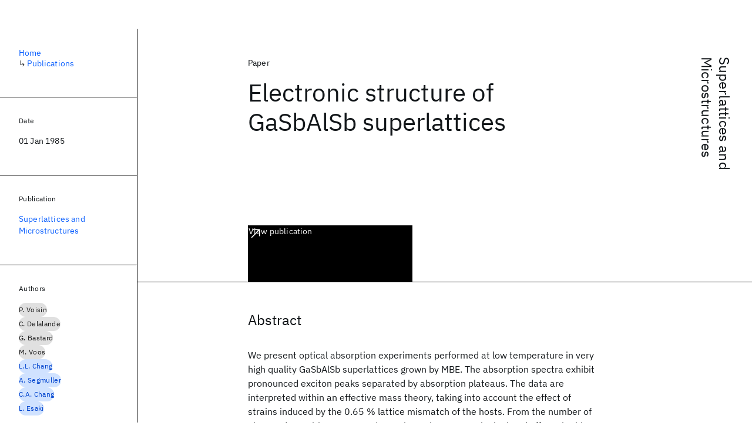

--- FILE ---
content_type: text/html; charset=utf-8
request_url: https://research.ibm.com/publications/electronic-structure-of-gasbalsb-superlattices
body_size: 7824
content:
<!DOCTYPE html><html lang="en-US"><head><meta charSet="utf-8" data-next-head=""/><meta name="citation_title" content="Electronic structure of GaSbAlSb superlattices" data-next-head=""/><meta name="citation_author" content="P. Voisin" data-next-head=""/><meta name="citation_author" content="C. Delalande" data-next-head=""/><meta name="citation_author" content="G. Bastard" data-next-head=""/><meta name="citation_author" content="M. Voos" data-next-head=""/><meta name="citation_author" content="L.L. Chang" data-next-head=""/><meta name="citation_author" content="A. Segmuller" data-next-head=""/><meta name="citation_author" content="C.A. Chang" data-next-head=""/><meta name="citation_author" content="L. Esaki" data-next-head=""/><meta name="citation_publication_date" content="1985/01/01" data-next-head=""/><meta name="citation_journal_title" content="Superlattices and Microstructures" data-next-head=""/><meta name="citation_journal_abbrev" content="Superlattices and Microstructures" data-next-head=""/><meta name="citation_issn" content="07496036" data-next-head=""/><meta name="citation_doi" content="10.1016/0749-6036(85)90113-2" data-next-head=""/><meta name="citation_keywords" content="Physical Sciences" data-next-head=""/><title data-next-head="">Electronic structure of GaSbAlSb superlattices for Superlattices and Microstructures - IBM Research</title><meta name="description" content="Electronic structure of GaSbAlSb superlattices for Superlattices and Microstructures by P. Voisin et al." data-next-head=""/><meta name="robots" content="index,follow" data-next-head=""/><meta name="viewport" content="width=device-width,initial-scale=1" data-next-head=""/><link rel="canonical" href="https://research.ibm.com/publications/electronic-structure-of-gasbalsb-superlattices" data-next-head=""/><link rel="icon" href="//www.ibm.com/favicon.ico" data-next-head=""/><link rel="alternate" type="application/rss+xml" href="/rss" data-next-head=""/><meta name="dcterms.date" content="2021-02-09" data-next-head=""/><meta name="dcterms.rights" content="© Copyright IBM Corp. 2021" data-next-head=""/><meta name="geo.country" content="US" data-next-head=""/><meta name="google-site-verification" content="O1nsbg1J1iAeYJK6HneffI0_RiLebmSPxfs5ESYNnwI" data-next-head=""/><meta property="og:title" content="Electronic structure of GaSbAlSb superlattices for Superlattices and Microstructures" data-next-head=""/><meta property="og:type" content="article" data-next-head=""/><meta property="og:url" content="https://research.ibm.com/publications/electronic-structure-of-gasbalsb-superlattices" data-next-head=""/><meta property="og:site_name" content="IBM Research" data-next-head=""/><meta property="og:locale" content="en_US" data-next-head=""/><meta property="og:description" content="Electronic structure of GaSbAlSb superlattices for Superlattices and Microstructures by P. Voisin et al." data-next-head=""/><meta name="twitter:card" content="summary" data-next-head=""/><meta name="twitter:creator" content="@IBMResearch" data-next-head=""/><meta name="twitter:site" content="@IBMResearch" data-next-head=""/><meta name="twitter:title" content="Electronic structure of GaSbAlSb superlattices for Superlattices and Microstructures" data-next-head=""/><meta name="twitter:description" content="Electronic structure of GaSbAlSb superlattices for Superlattices and Microstructures by P. Voisin et al." data-next-head=""/><link rel="preload" href="/_next/static/css/83e82bb5068e3ec1.css" as="style"/><link rel="stylesheet" href="/_next/static/css/83e82bb5068e3ec1.css" data-n-g=""/><link rel="preload" href="/_next/static/css/e5da4ffe66e1bf12.css" as="style"/><link rel="stylesheet" href="/_next/static/css/e5da4ffe66e1bf12.css" data-n-p=""/><link rel="preload" href="/_next/static/css/fd825d18bd9b3af5.css" as="style"/><link rel="stylesheet" href="/_next/static/css/fd825d18bd9b3af5.css" data-n-p=""/><noscript data-n-css=""></noscript><script defer="" nomodule="" src="/_next/static/chunks/polyfills-42372ed130431b0a.js"></script><script src="/_next/static/chunks/webpack-5549ef6b7376038f.js" defer=""></script><script src="/_next/static/chunks/framework-2f3de63929c73f88.js" defer=""></script><script src="/_next/static/chunks/main-7b0715e9b02af7c1.js" defer=""></script><script src="/_next/static/chunks/pages/_app-aee0d328608c17b8.js" defer=""></script><script src="/_next/static/chunks/07c2d338-59950c787157217b.js" defer=""></script><script src="/_next/static/chunks/2bd9703c-ddd57495365e9733.js" defer=""></script><script src="/_next/static/chunks/4653-2783c9aefa713848.js" defer=""></script><script src="/_next/static/chunks/8230-146887a2be142eea.js" defer=""></script><script src="/_next/static/chunks/1815-e22b3750d3308bf1.js" defer=""></script><script src="/_next/static/chunks/5376-0038d99c3458ca9b.js" defer=""></script><script src="/_next/static/chunks/7028-6b0bd0c950799339.js" defer=""></script><script src="/_next/static/chunks/8827-02e4b183afd13590.js" defer=""></script><script src="/_next/static/chunks/5868-a75a0d8eec4e6698.js" defer=""></script><script src="/_next/static/chunks/4749-fbf21db1db515e74.js" defer=""></script><script src="/_next/static/chunks/3981-819097cd8d670f74.js" defer=""></script><script src="/_next/static/chunks/5626-acdf059de1b60478.js" defer=""></script><script src="/_next/static/chunks/1472-6eec78c8ad7c964b.js" defer=""></script><script src="/_next/static/chunks/1566-dbc2c6e989e067f3.js" defer=""></script><script src="/_next/static/chunks/8154-f99aaecb0398d57c.js" defer=""></script><script src="/_next/static/chunks/7280-035d9c5b832dcac7.js" defer=""></script><script src="/_next/static/chunks/6342-daace287a8db9230.js" defer=""></script><script src="/_next/static/chunks/3268-ee475b2828a60f89.js" defer=""></script><script src="/_next/static/chunks/7854-7b582b021b44676a.js" defer=""></script><script src="/_next/static/chunks/9789-cc96305da3b7582c.js" defer=""></script><script src="/_next/static/chunks/9339-a35dd5a248ca19ae.js" defer=""></script><script src="/_next/static/chunks/3339-9a21d8d034bc3b65.js" defer=""></script><script src="/_next/static/chunks/9158-d45929cea8589f76.js" defer=""></script><script src="/_next/static/chunks/8821-8ed6c337ce30ee96.js" defer=""></script><script src="/_next/static/chunks/pages/publications/%5Bpid%5D-d6fc8c5d75d9becf.js" defer=""></script><script src="/_next/static/wARQ9eui2yKx3sNPb7j7n/_buildManifest.js" defer=""></script><script src="/_next/static/wARQ9eui2yKx3sNPb7j7n/_ssgManifest.js" defer=""></script></head><body><script>0</script><div id="__next"><main class="iBiIZ" data-testid="publication-detail" id="main-content"><div class="Fg24T Y5TZe RPesI ZRGUc"><div class="_8scO4 XcAHk _2OuX" style="--row:1"><header class="QVtfo"><div class="_9vDCG DFfe3"><a class="HEKNI" href="/publications?source=34552">Superlattices and Microstructures</a></div><div class="U2An_">Paper</div><div class="_5OrbB"><time dateTime="1985-01-01T00:00:00.000Z">01 Jan 1985</time></div><h1 class="X_d3X">Electronic structure of GaSbAlSb superlattices</h1><div class="I_BNb"><a class="fib4_ _8QzOq jaHwz u_oQQ cds--btn cds--btn--xl cds--layout--size-xl cds--btn--secondary" type="button" href="https://dx.doi.org/10.1016/0749-6036(85)90113-2">View publication<svg focusable="false" preserveAspectRatio="xMidYMid meet" fill="currentColor" aria-hidden="true" width="24" height="24" viewBox="0 0 32 32" class="cds--btn__icon" xmlns="http://www.w3.org/2000/svg"><path d="M10 6L10 8 22.59 8 6 24.59 7.41 26 24 9.41 24 22 26 22 26 6 10 6z"></path></svg></a></div><div class="glIpa"><a class="btnC6 _8QzOq trQob cds--btn cds--btn--secondary cds--btn--icon-only" type="button" href="https://dx.doi.org/10.1016/0749-6036(85)90113-2"><svg focusable="false" preserveAspectRatio="xMidYMid meet" fill="currentColor" width="24" height="24" viewBox="0 0 32 32" aria-hidden="true" xmlns="http://www.w3.org/2000/svg"><path d="M10 6L10 8 22.59 8 6 24.59 7.41 26 24 9.41 24 22 26 22 26 6 10 6z"></path></svg></a></div></header><section class="k_Ubs VQCQJ"><div class="_3U9NF"><h2 class="FnYe8" id="abstract">Abstract</h2><div class="PshSr"><p class="fX91I _8GzjU dLkDg">We present optical absorption experiments performed at low temperature in very high quality GaSbAlSb superlattices grown by MBE. The absorption spectra exhibit pronounced exciton peaks separated by absorption plateaus. The data are interpreted within an effective mass theory, taking into account the effect of strains induced by the 0.65 % lattice mismatch of the hosts. From the number of observed transitions, we can determine quite accurately the band offsets in this system. The crossover of the quantized states originating from the Λ and L minima of the GaSb conduction band is also discussed. © 1985.</p></div></div></section><section class="eRsn_"><div class="vq9mI"><h2 class="WAHVg" id="related-publications">Related</h2><div class="Ffpjl"><article class="Xv3EI" data-testid="publication-card"><div class="K0zPj"><div class="JgF8C"><svg focusable="false" preserveAspectRatio="xMidYMid meet" fill="currentColor" aria-hidden="true" width="24" height="24" viewBox="0 0 32 32" class="IP4TE" xmlns="http://www.w3.org/2000/svg"><path d="M25.7,9.3l-7-7C18.5,2.1,18.3,2,18,2H8C6.9,2,6,2.9,6,4v24c0,1.1,0.9,2,2,2h16c1.1,0,2-0.9,2-2V10C26,9.7,25.9,9.5,25.7,9.3 z M18,4.4l5.6,5.6H18V4.4z M24,28H8V4h8v6c0,1.1,0.9,2,2,2h6V28z"></path><path d="M10 22H22V24H10zM10 16H22V18H10z"></path></svg><div class="CaNu_"><svg focusable="false" preserveAspectRatio="xMidYMid meet" fill="currentColor" width="24" height="24" viewBox="0 0 32 32" aria-hidden="true" class="koOzz" xmlns="http://www.w3.org/2000/svg"><path d="M17 22L17 14 13 14 13 16 15 16 15 22 12 22 12 24 20 24 20 22 17 22zM16 8a1.5 1.5 0 101.5 1.5A1.5 1.5 0 0016 8z"></path><path d="M16,30A14,14,0,1,1,30,16,14,14,0,0,1,16,30ZM16,4A12,12,0,1,0,28,16,12,12,0,0,0,16,4Z"></path></svg></div></div><div class="_8ijei"><div class="jEk8r">Paper</div><h3 class="aqswh"><a href="/publications/speec-time-and-frequency-domain-surface-formulation-for-modeling-conductors-and-dielectrics-in-combined-circuit-electromagnetic-simulations">(S)PEEC: Time- and Frequency-Domain Surface Formulation for Modeling Conductors and Dielectrics in Combined Circuit Electromagnetic Simulations<svg focusable="false" preserveAspectRatio="xMidYMid meet" fill="currentColor" aria-hidden="true" width="24" height="24" viewBox="0 0 24 24" class="WPkqJ" xmlns="http://www.w3.org/2000/svg"><path d="M14 4L12.9 5.1 18.9 11.2 2 11.2 2 12.8 18.9 12.8 12.9 18.9 14 20 22 12z"></path></svg></a></h3></div></div><div class="xx0Uq"><p>Dipanjan Gope, Albert E. Ruehli, et al.</p><p class="_8bEye">IEEE T-MTT</p></div></article><article class="Xv3EI" data-testid="publication-card"><div class="K0zPj"><div class="JgF8C"><svg focusable="false" preserveAspectRatio="xMidYMid meet" fill="currentColor" aria-hidden="true" width="24" height="24" viewBox="0 0 32 32" class="IP4TE" xmlns="http://www.w3.org/2000/svg"><path d="M25.7,9.3l-7-7C18.5,2.1,18.3,2,18,2H8C6.9,2,6,2.9,6,4v24c0,1.1,0.9,2,2,2h16c1.1,0,2-0.9,2-2V10C26,9.7,25.9,9.5,25.7,9.3 z M18,4.4l5.6,5.6H18V4.4z M24,28H8V4h8v6c0,1.1,0.9,2,2,2h6V28z"></path><path d="M10 22H22V24H10zM10 16H22V18H10z"></path></svg><div class="CaNu_"><svg focusable="false" preserveAspectRatio="xMidYMid meet" fill="currentColor" width="24" height="24" viewBox="0 0 32 32" aria-hidden="true" class="koOzz" xmlns="http://www.w3.org/2000/svg"><path d="M17 22L17 14 13 14 13 16 15 16 15 22 12 22 12 24 20 24 20 22 17 22zM16 8a1.5 1.5 0 101.5 1.5A1.5 1.5 0 0016 8z"></path><path d="M16,30A14,14,0,1,1,30,16,14,14,0,0,1,16,30ZM16,4A12,12,0,1,0,28,16,12,12,0,0,0,16,4Z"></path></svg></div></div><div class="_8ijei"><div class="jEk8r">Paper</div><h3 class="aqswh"><a href="/publications/michael-hatzakis-semiconductor-industry-pioneer">Michael Hatzakis, semiconductor industry pioneer<svg focusable="false" preserveAspectRatio="xMidYMid meet" fill="currentColor" aria-hidden="true" width="24" height="24" viewBox="0 0 24 24" class="WPkqJ" xmlns="http://www.w3.org/2000/svg"><path d="M14 4L12.9 5.1 18.9 11.2 2 11.2 2 12.8 18.9 12.8 12.9 18.9 14 20 22 12z"></path></svg></a></h3></div></div><div class="xx0Uq"><p>J. Paraszczak, J.M. Shaw, et al.</p><p class="_8bEye">Micro and Nano Engineering</p></div></article><article class="Xv3EI" data-testid="publication-card"><div class="K0zPj"><div class="JgF8C"><svg focusable="false" preserveAspectRatio="xMidYMid meet" fill="currentColor" aria-hidden="true" width="24" height="24" viewBox="0 0 32 32" class="IP4TE" xmlns="http://www.w3.org/2000/svg"><path d="M25.7,9.3l-7-7C18.5,2.1,18.3,2,18,2H8C6.9,2,6,2.9,6,4v24c0,1.1,0.9,2,2,2h16c1.1,0,2-0.9,2-2V10C26,9.7,25.9,9.5,25.7,9.3 z M18,4.4l5.6,5.6H18V4.4z M24,28H8V4h8v6c0,1.1,0.9,2,2,2h6V28z"></path><path d="M10 22H22V24H10zM10 16H22V18H10z"></path></svg><div class="CaNu_"><svg focusable="false" preserveAspectRatio="xMidYMid meet" fill="currentColor" width="24" height="24" viewBox="0 0 32 32" aria-hidden="true" class="koOzz" xmlns="http://www.w3.org/2000/svg"><path d="M17 22L17 14 13 14 13 16 15 16 15 22 12 22 12 24 20 24 20 22 17 22zM16 8a1.5 1.5 0 101.5 1.5A1.5 1.5 0 0016 8z"></path><path d="M16,30A14,14,0,1,1,30,16,14,14,0,0,1,16,30ZM16,4A12,12,0,1,0,28,16,12,12,0,0,0,16,4Z"></path></svg></div></div><div class="_8ijei"><div class="jEk8r">Paper</div><h3 class="aqswh"><a href="/publications/molecular-dynamics-study-of-second-sound">Molecular-dynamics study of second sound<svg focusable="false" preserveAspectRatio="xMidYMid meet" fill="currentColor" aria-hidden="true" width="24" height="24" viewBox="0 0 24 24" class="WPkqJ" xmlns="http://www.w3.org/2000/svg"><path d="M14 4L12.9 5.1 18.9 11.2 2 11.2 2 12.8 18.9 12.8 12.9 18.9 14 20 22 12z"></path></svg></a></h3></div></div><div class="xx0Uq"><p>T. Schneider, E. Stoll</p><p class="_8bEye">Physical Review B</p></div></article><article class="Xv3EI" data-testid="publication-card"><div class="K0zPj"><div class="JgF8C"><svg focusable="false" preserveAspectRatio="xMidYMid meet" fill="currentColor" aria-hidden="true" width="24" height="24" viewBox="0 0 32 32" class="IP4TE" xmlns="http://www.w3.org/2000/svg"><path d="M25.7,9.3l-7-7C18.5,2.1,18.3,2,18,2H8C6.9,2,6,2.9,6,4v24c0,1.1,0.9,2,2,2h16c1.1,0,2-0.9,2-2V10C26,9.7,25.9,9.5,25.7,9.3 z M18,4.4l5.6,5.6H18V4.4z M24,28H8V4h8v6c0,1.1,0.9,2,2,2h6V28z"></path><path d="M10 22H22V24H10zM10 16H22V18H10z"></path></svg><div class="CaNu_"><svg focusable="false" preserveAspectRatio="xMidYMid meet" fill="currentColor" width="24" height="24" viewBox="0 0 32 32" aria-hidden="true" class="koOzz" xmlns="http://www.w3.org/2000/svg"><path d="M17 22L17 14 13 14 13 16 15 16 15 22 12 22 12 24 20 24 20 22 17 22zM16 8a1.5 1.5 0 101.5 1.5A1.5 1.5 0 0016 8z"></path><path d="M16,30A14,14,0,1,1,30,16,14,14,0,0,1,16,30ZM16,4A12,12,0,1,0,28,16,12,12,0,0,0,16,4Z"></path></svg></div></div><div class="_8ijei"><div class="jEk8r">Paper</div><h3 class="aqswh"><a href="/publications/pair-and-triplet-interactions-in-argon">Pair and triplet interactions in argon<svg focusable="false" preserveAspectRatio="xMidYMid meet" fill="currentColor" aria-hidden="true" width="24" height="24" viewBox="0 0 24 24" class="WPkqJ" xmlns="http://www.w3.org/2000/svg"><path d="M14 4L12.9 5.1 18.9 11.2 2 11.2 2 12.8 18.9 12.8 12.9 18.9 14 20 22 12z"></path></svg></a></h3></div></div><div class="xx0Uq"><p>J.A. Barker, D. Henderson, et al.</p><p class="_8bEye">Molecular Physics</p></div></article></div><div class="XgS2P"><a class="obIJW _8QzOq jaHwz u_oQQ cds--btn cds--btn--secondary" type="button" href="/publications">View all publications<svg focusable="false" preserveAspectRatio="xMidYMid meet" fill="currentColor" aria-hidden="true" width="16" height="16" viewBox="0 0 16 16" class="cds--btn__icon" xmlns="http://www.w3.org/2000/svg"><path d="M9.3 3.7L13.1 7.5 1 7.5 1 8.5 13.1 8.5 9.3 12.3 10 13 15 8 10 3z"></path></svg></a></div></div></section></div><aside class="_8scO4 ioEqj" style="--row:1"><section class="hgUy9 GBlsk"><nav aria-label="breadcrumbs" class="GPgOh"><ol><li><a class="cds--link" href="/">Home</a></li><li><span class="Z6j5t" aria-hidden="true">↳<!-- --> </span><a class="cds--link" href="/publications">Publications</a></li></ol></nav></section><section class="hgUy9 v7pWz GBlsk"><h2 class="zRRkv">Date</h2><div class="SOETe"><time dateTime="1985-01-01T00:00:00.000Z">01 Jan 1985</time></div></section><section class="hgUy9 v7pWz GBlsk"><h2 class="_9qw8c">Publication</h2><div class="j0ckp"><a class="cds--link pIMym" href="/publications?source=34552">Superlattices and Microstructures</a></div></section><div class="glY7_ FOpJO sU9EM"><section class="hgUy9 v7pWz _102e9"><h2 class="eG9du" id="authors">Authors</h2><ul class="erAjw XsMPR VPCjD e90yg NZx5r RIahc"><li class="tAqXo SltpH rQp5_ XB7Ya uC739"><a class="cds--tag cds--tag--operational qvDkO JPTsZ cds--tag--gray" id="tag-id-:R1ip96:" data-testid="operational-tag" href="/publications?author=102625"><span title="" class="" dir="auto"><span title="P. Voisin" class="cds--tag__label" dir="auto">P. Voisin</span></span></a></li><li class="tAqXo SltpH rQp5_ XB7Ya uC739"><a class="cds--tag cds--tag--operational qvDkO JPTsZ cds--tag--gray" id="tag-id-:R2ip96:" data-testid="operational-tag" href="/publications?author=107077"><span title="" class="" dir="auto"><span title="C. Delalande" class="cds--tag__label" dir="auto">C. Delalande</span></span></a></li><li class="tAqXo SltpH rQp5_ XB7Ya uC739"><a class="cds--tag cds--tag--operational qvDkO JPTsZ cds--tag--gray" id="tag-id-:R3ip96:" data-testid="operational-tag" href="/publications?author=102856"><span title="" class="" dir="auto"><span title="G. Bastard" class="cds--tag__label" dir="auto">G. Bastard</span></span></a></li><li class="tAqXo SltpH rQp5_ XB7Ya uC739"><a class="cds--tag cds--tag--operational qvDkO JPTsZ cds--tag--gray" id="tag-id-:R4ip96:" data-testid="operational-tag" href="/publications?author=98113"><span title="" class="" dir="auto"><span title="M. Voos" class="cds--tag__label" dir="auto">M. Voos</span></span></a></li><li class="tAqXo SltpH rQp5_ XB7Ya uC739"><a class="cds--tag cds--tag--operational qvDkO JPTsZ cds--tag--blue" id="tag-id-:R5ip96:" data-testid="operational-tag" href="/publications?author=96632"><span title="" class="" dir="auto"><span title="L.L. Chang" class="cds--tag__label" dir="auto">L.L. Chang</span></span></a></li><li class="tAqXo SltpH rQp5_ XB7Ya uC739"><a class="cds--tag cds--tag--operational qvDkO JPTsZ cds--tag--blue" id="tag-id-:R6ip96:" data-testid="operational-tag" href="/publications?author=95865"><span title="" class="" dir="auto"><span title="A. Segmuller" class="cds--tag__label" dir="auto">A. Segmuller</span></span></a></li><li class="tAqXo SltpH rQp5_ XB7Ya uC739"><a class="cds--tag cds--tag--operational qvDkO JPTsZ cds--tag--blue" id="tag-id-:R7ip96:" data-testid="operational-tag" href="/publications?author=100031"><span title="" class="" dir="auto"><span title="C.A. Chang" class="cds--tag__label" dir="auto">C.A. Chang</span></span></a></li><li class="tAqXo SltpH rQp5_ XB7Ya uC739"><a class="cds--tag cds--tag--operational qvDkO JPTsZ cds--tag--blue" id="tag-id-:R8ip96:" data-testid="operational-tag" href="/publications?author=95481"><span title="" class="" dir="auto"><span title="L. Esaki" class="cds--tag__label" dir="auto">L. Esaki</span></span></a></li></ul><div class="TC9_u"><div class="nUu9L" role="presentation"><svg class="_7rKuO" width="16" height="16" viewBox="0 0 16 16" fill="none" role="presentation"><circle class="ql6Kf" cx="8" cy="8" r="8"></circle><circle class="LIZJx" cx="8" cy="8" r="2"></circle></svg><span class="exJrc">IBM-affiliated at time of publication</span></div></div></section><section class="hgUy9 v7pWz _102e9"><h2 class="eG9du" id="topics">Topics</h2><ul class="erAjw XsMPR VPCjD e90yg NZx5r RIahc"><li class="tAqXo SltpH rQp5_ XB7Ya uC739"><a class="cds--tag cds--tag--operational qvDkO JPTsZ cds--tag--green-10" id="tag-id-:R1kp96:" data-testid="operational-tag" href="/topics/physical-sciences"><span title="" class="" dir="auto"><span title="Physical Sciences" class="cds--tag__label" dir="auto">Physical Sciences</span></span></a></li></ul></section></div><div class="hlLYT FOpJO sU9EM"><section class="hgUy9 v7pWz _102e9"><h2 class="ifwRw" id="resources">Resources</h2><div class="cm5kM"><ul class="A_jsW j2PsV" style="--border-color:#c1c7cd;--color:#0f62fe;--hover-color:#0f62fe;--icon-color:#0f62fe;--icon-size:1rem;--padding-y:0.5rem"><li class="zTIy0 zkXlv _7Ozjb"><a class="mbD_0" href="https://dx.doi.org/10.1016/0749-6036(85)90113-2"><span class="ahIsp">Publication</span><svg focusable="false" preserveAspectRatio="xMidYMid meet" fill="currentColor" width="16" height="16" viewBox="0 0 32 32" aria-hidden="true" class="LQtUo" xmlns="http://www.w3.org/2000/svg"><path d="M10 6L10 8 22.59 8 6 24.59 7.41 26 24 9.41 24 22 26 22 26 6 10 6z"></path></svg></a></li></ul></div></section><section class="hgUy9 v7pWz _102e9"><h2 class="MJSvg" id="share">Share</h2><ul class="k7Uwc"><li><button class="mYkEM _8QzOq trQob cds--btn cds--btn--sm cds--layout--size-sm cds--btn--ghost cds--btn--icon-only" type="button"><svg focusable="false" preserveAspectRatio="xMidYMid meet" fill="currentColor" width="32" height="32" viewBox="0 0 32 32" aria-hidden="true" xmlns="http://www.w3.org/2000/svg"><path d="M26.67,4H5.33A1.34,1.34,0,0,0,4,5.33V26.67A1.34,1.34,0,0,0,5.33,28H16.82V18.72H13.7V15.09h3.12V12.42c0-3.1,1.89-4.79,4.67-4.79.93,0,1.86,0,2.79.14V11H22.37c-1.51,0-1.8.72-1.8,1.77v2.31h3.6l-.47,3.63H20.57V28h6.1A1.34,1.34,0,0,0,28,26.67V5.33A1.34,1.34,0,0,0,26.67,4Z"></path></svg></button></li><li><button class="mYkEM _8QzOq trQob cds--btn cds--btn--sm cds--layout--size-sm cds--btn--ghost cds--btn--icon-only" type="button"><svg focusable="false" preserveAspectRatio="xMidYMid meet" fill="currentColor" width="32" height="32" viewBox="0 0 32 32" aria-hidden="true" xmlns="http://www.w3.org/2000/svg"><path d="m18.2342,14.1624l8.7424-10.1624h-2.0717l-7.591,8.8238-6.0629-8.8238h-6.9929l9.1684,13.3432-9.1684,10.6568h2.0718l8.0163-9.3183,6.4029,9.3183h6.9929l-9.5083-13.8376h.0005Zm-2.8376,3.2984l-.9289-1.3287L7.0763,5.5596h3.1822l5.9649,8.5323.9289,1.3287,7.7536,11.0907h-3.1822l-6.3272-9.05v-.0005Z"></path></svg></button></li><li><button class="mYkEM _8QzOq trQob cds--btn cds--btn--sm cds--layout--size-sm cds--btn--ghost cds--btn--icon-only" type="button"><svg focusable="false" preserveAspectRatio="xMidYMid meet" fill="currentColor" width="32" height="32" viewBox="0 0 32 32" aria-hidden="true" xmlns="http://www.w3.org/2000/svg"><path d="M26.2,4H5.8C4.8,4,4,4.8,4,5.7v20.5c0,0.9,0.8,1.7,1.8,1.7h20.4c1,0,1.8-0.8,1.8-1.7V5.7C28,4.8,27.2,4,26.2,4z M11.1,24.4 H7.6V13h3.5V24.4z M9.4,11.4c-1.1,0-2.1-0.9-2.1-2.1c0-1.2,0.9-2.1,2.1-2.1c1.1,0,2.1,0.9,2.1,2.1S10.5,11.4,9.4,11.4z M24.5,24.3 H21v-5.6c0-1.3,0-3.1-1.9-3.1c-1.9,0-2.1,1.5-2.1,2.9v5.7h-3.5V13h3.3v1.5h0.1c0.5-0.9,1.7-1.9,3.4-1.9c3.6,0,4.3,2.4,4.3,5.5V24.3z"></path></svg></button></li></ul></section></div></aside></div></main></div><script id="__NEXT_DATA__" type="application/json">{"props":{"pageProps":{"envProps":{"cosUrl":"https://research-website-prod-cms-uploads.s3.us.cloud-object-storage.appdomain.cloud/","publicEnv":"production","publicUrl":"https://research.ibm.com/"},"initialApolloState":{"Author:102625":{"__typename":"Author","ibmer":null,"id":"102625"},"Author:107077":{"__typename":"Author","ibmer":null,"id":"107077"},"Author:102856":{"__typename":"Author","ibmer":null,"id":"102856"},"Author:98113":{"__typename":"Author","ibmer":null,"id":"98113"},"Author:96632":{"__typename":"Author","ibmer":null,"id":"96632"},"Author:95865":{"__typename":"Author","ibmer":null,"id":"95865"},"Author:100031":{"__typename":"Author","ibmer":null,"id":"100031"},"Author:95481":{"__typename":"Author","ibmer":null,"id":"95481"},"Publication:107783":{"__typename":"Publication","abstract":"The partial element equivalent circuit (PEEC) formulation is an integral-equation-based approach for the solution of combined circuit and electromagnetic (EM) problems. In this paper, a surface-based PEEC formulation is presented to complement the existing volume-based method. With the rise in the operating frequencies and the increasing complexity of test structures on boards, packages, and chips, a surface-based formulation is more efficient for many problems in terms of the number of unknowns generated. The composite conductor dielectric modeling is based on the PMCHWT formulation which is transformed into a PEEC representation using equivalent magnetic and electric circuits connected by mutual coupling. Both time- and frequency-domain analyses are discussed, similar to a Spice-type circuit solver. The new formulation is compared with the volume-based PEEC approach in terms of accuracy and the number of unknowns generated. © 2006, IEEE. All rights reserved.","authors":[{"__typename":"PublicationHasAuthorName","authorName":{"__typename":"AuthorName","firstName":"Dipanjan","firstNameInitials":"D.","lastName":"Gope"}},{"__typename":"PublicationHasAuthorName","authorName":{"__typename":"AuthorName","firstName":"Albert E.","firstNameInitials":"A.E.","lastName":"Ruehli"}},{"__typename":"PublicationHasAuthorName","authorName":{"__typename":"AuthorName","firstName":"Chuanyi","firstNameInitials":"C.","lastName":"Yang"}},{"__typename":"PublicationHasAuthorName","authorName":{"__typename":"AuthorName","firstName":"Vikram","firstNameInitials":"V.","lastName":"Jandhyala"}}],"id":"107783","linkCode":null,"publishedMeta":{"__typename":"PublishedMeta","source":"IEEE T-MTT"},"slug":"speec-time-and-frequency-domain-surface-formulation-for-modeling-conductors-and-dielectrics-in-combined-circuit-electromagnetic-simulations","title":"(S)PEEC: Time- and Frequency-Domain Surface Formulation for Modeling Conductors and Dielectrics in Combined Circuit Electromagnetic Simulations","type":{"__typename":"PublicationType","displayValue":"Paper"}},"Publication:156026":{"__typename":"Publication","abstract":"Although this opinion paper tracks the career of Mike Hatzakis (as he liked to be called), and explains the impact he made on the IT industry, it is not intended to be comprehensive insofar as the work that was underway during his career is concerned. Thus, the intent is not to cite all relevant work in the field of Semiconductor lithography, where Mike made such an impact, but to provide a historic and human perspective of this remarkable man from the land of the Minotaur (Crete) and his career, the work he championed in his labs in the US and later Greece and his very human approach to science, technology, and to people.[Formula presented]","authors":[{"__typename":"PublicationHasAuthorName","authorName":{"__typename":"AuthorName","firstName":null,"firstNameInitials":"J.","lastName":"Paraszczak"}},{"__typename":"PublicationHasAuthorName","authorName":{"__typename":"AuthorName","firstName":null,"firstNameInitials":"J.M.","lastName":"Shaw"}},{"__typename":"PublicationHasAuthorName","authorName":{"__typename":"AuthorName","firstName":null,"firstNameInitials":"D.","lastName":"Kern"}},{"__typename":"PublicationHasAuthorName","authorName":{"__typename":"AuthorName","firstName":null,"firstNameInitials":"P.","lastName":"Argitis"}},{"__typename":"PublicationHasAuthorName","authorName":{"__typename":"AuthorName","firstName":null,"firstNameInitials":"D.","lastName":"Davazoglou"}},{"__typename":"PublicationHasAuthorName","authorName":{"__typename":"AuthorName","firstName":null,"firstNameInitials":"I.","lastName":"Raptis"}},{"__typename":"PublicationHasAuthorName","authorName":{"__typename":"AuthorName","firstName":null,"firstNameInitials":"D.","lastName":"Tsoukalas"}},{"__typename":"PublicationHasAuthorName","authorName":{"__typename":"AuthorName","firstName":null,"firstNameInitials":"E.","lastName":"Gogolides"}}],"id":"156026","linkCode":null,"publishedMeta":{"__typename":"PublishedMeta","source":"Micro and Nano Engineering"},"slug":"michael-hatzakis-semiconductor-industry-pioneer","title":"Michael Hatzakis, semiconductor industry pioneer","type":{"__typename":"PublicationType","displayValue":"Paper"}},"Publication:53416":{"__typename":"Publication","abstract":"Using a molecular-dynamics technique simulating a canonical ensemble with nearly conserved energy, we studied the occurrence and some properties of second sound in terms of the calculated spectral densities. We considered two models: model I exhibiting a ferrodistortive phase, where displacement and energy fluctuations are coupled and third-order anharmonicity is dominant at low temperatures, and model II, where there is no ordered phase, and quartic anharmonicity is present only. Both models exhibit an optical-phonon branch only. Our molecular-dynamics technique makes it possible to study second sound and its damping in terms of a resonance in the appropriate spectral densities. The results confirm the existence of a temperature window, where well-defined second sound occurs. They also suggest that second sound might be a rather usual low-temperature phenomenon, provided the crystal is sufficiently clean. © 1978 The American Physical Society.","authors":[{"__typename":"PublicationHasAuthorName","authorName":{"__typename":"AuthorName","firstName":null,"firstNameInitials":"T.","lastName":"Schneider"}},{"__typename":"PublicationHasAuthorName","authorName":{"__typename":"AuthorName","firstName":null,"firstNameInitials":"E.","lastName":"Stoll"}}],"id":"53416","linkCode":null,"publishedMeta":{"__typename":"PublishedMeta","source":"Physical Review B"},"slug":"molecular-dynamics-study-of-second-sound","title":"Molecular-dynamics study of second sound","type":{"__typename":"PublicationType","displayValue":"Paper"}},"Publication:45383":{"__typename":"Publication","abstract":"Thermodynamic properties of dense gaseous and liquid argon are calculated using perturbation theory based on the hard-sphere potential, together with an accurately determined pair potential function and the triple-dipole dispersion three-body interaction. The first-order contribution of the three-body interaction is calculated both by a Monte Carlo method and by the use of the superposition approximation for the three-body distribution function, with good agreement. Monte Carlo estimates are also found for second-order contributions of the three-body interactions, which prove to be small. Agreement with experiment is excellent at high temperatures and good at low temperatures. Slight discrepancies at low temperatures are probably due partly to the use of the ‘local compressibility’ approximation and perhaps partly to slight uncertainty in the pair potential in the neighbourhood of its zero. © 1969 Taylor and Francis Group, LLC.","authors":[{"__typename":"PublicationHasAuthorName","authorName":{"__typename":"AuthorName","firstName":null,"firstNameInitials":"J.A.","lastName":"Barker"}},{"__typename":"PublicationHasAuthorName","authorName":{"__typename":"AuthorName","firstName":null,"firstNameInitials":"D.","lastName":"Henderson"}},{"__typename":"PublicationHasAuthorName","authorName":{"__typename":"AuthorName","firstName":null,"firstNameInitials":"W.R.","lastName":"Smith"}}],"id":"45383","linkCode":null,"publishedMeta":{"__typename":"PublishedMeta","source":"Molecular Physics"},"slug":"pair-and-triplet-interactions-in-argon","title":"Pair and triplet interactions in argon","type":{"__typename":"PublicationType","displayValue":"Paper"}},"Source:34552":{"__typename":"Source","id":"34552","longName":"Superlattices and Microstructures","shortName":"Superlattices and Microstructures","type":"JOURNAL"},"Tag:37":{"__typename":"Tag","id":"37","name":"Physical Sciences","topic":{"__typename":"Team","slug":"physical-sciences"}},"ROOT_QUERY":{"__typename":"Query","publicationBySlug({\"slug\":\"electronic-structure-of-gasbalsb-superlattices\"})":{"__typename":"Publication","link":"https://dx.doi.org/10.1016/0749-6036(85)90113-2","linkBlog":null,"linkCaseStudy":null,"linkCode":null,"linkDataset":null,"linkDemo":null,"linkPdf":null,"linkPoster":null,"linkSlides":null,"linkVideo":null,"linkWebsite":null,"abstract":"We present optical absorption experiments performed at low temperature in very high quality GaSbAlSb superlattices grown by MBE. The absorption spectra exhibit pronounced exciton peaks separated by absorption plateaus. The data are interpreted within an effective mass theory, taking into account the effect of strains induced by the 0.65 % lattice mismatch of the hosts. From the number of observed transitions, we can determine quite accurately the band offsets in this system. The crossover of the quantized states originating from the Λ and L minima of the GaSb conduction band is also discussed. © 1985.","authors":[{"__typename":"PublicationHasAuthorName","affiliations":[{"__typename":"Affiliation","isIbm":false,"isSubsidiary":false}],"authorName":{"__typename":"AuthorName","firstName":null,"firstNameInitials":"P.","lastName":"Voisin","author":{"__ref":"Author:102625"}}},{"__typename":"PublicationHasAuthorName","affiliations":[{"__typename":"Affiliation","isIbm":false,"isSubsidiary":false}],"authorName":{"__typename":"AuthorName","firstName":null,"firstNameInitials":"C.","lastName":"Delalande","author":{"__ref":"Author:107077"}}},{"__typename":"PublicationHasAuthorName","affiliations":[{"__typename":"Affiliation","isIbm":false,"isSubsidiary":false}],"authorName":{"__typename":"AuthorName","firstName":null,"firstNameInitials":"G.","lastName":"Bastard","author":{"__ref":"Author:102856"}}},{"__typename":"PublicationHasAuthorName","affiliations":[{"__typename":"Affiliation","isIbm":false,"isSubsidiary":false}],"authorName":{"__typename":"AuthorName","firstName":null,"firstNameInitials":"M.","lastName":"Voos","author":{"__ref":"Author:98113"}}},{"__typename":"PublicationHasAuthorName","affiliations":[{"__typename":"Affiliation","isIbm":true,"isSubsidiary":false}],"authorName":{"__typename":"AuthorName","firstName":null,"firstNameInitials":"L.L.","lastName":"Chang","author":{"__ref":"Author:96632"}}},{"__typename":"PublicationHasAuthorName","affiliations":[{"__typename":"Affiliation","isIbm":true,"isSubsidiary":false}],"authorName":{"__typename":"AuthorName","firstName":null,"firstNameInitials":"A.","lastName":"Segmuller","author":{"__ref":"Author:95865"}}},{"__typename":"PublicationHasAuthorName","affiliations":[{"__typename":"Affiliation","isIbm":true,"isSubsidiary":false}],"authorName":{"__typename":"AuthorName","firstName":null,"firstNameInitials":"C.A.","lastName":"Chang","author":{"__ref":"Author:100031"}}},{"__typename":"PublicationHasAuthorName","affiliations":[{"__typename":"Affiliation","isIbm":true,"isSubsidiary":false}],"authorName":{"__typename":"AuthorName","firstName":null,"firstNameInitials":"L.","lastName":"Esaki","author":{"__ref":"Author:95481"}}}],"bibtex":null,"doi":"10.1016/0749-6036(85)90113-2","isbn":null,"issn":"07496036","notes":{"__typename":"PublicationNotesQuery","result":null},"published":"1985-01-01","publishedMeta":{"__typename":"PublishedMeta","source":"Superlattices and Microstructures"},"publisher":null,"related":[{"__ref":"Publication:107783"},{"__ref":"Publication:156026"},{"__ref":"Publication:53416"},{"__ref":"Publication:45383"}],"source":{"__ref":"Source:34552"},"sourceInstance":null,"tags":[{"__ref":"Tag:37"}],"title":"Electronic structure of GaSbAlSb superlattices","type":{"__typename":"PublicationType","displayValue":"Paper"}}}}},"__N_SSP":true},"page":"/publications/[pid]","query":{"pid":"electronic-structure-of-gasbalsb-superlattices"},"buildId":"wARQ9eui2yKx3sNPb7j7n","isFallback":false,"isExperimentalCompile":false,"gssp":true,"locale":"en-US","locales":["en-US"],"defaultLocale":"en-US","scriptLoader":[]}</script></body></html>